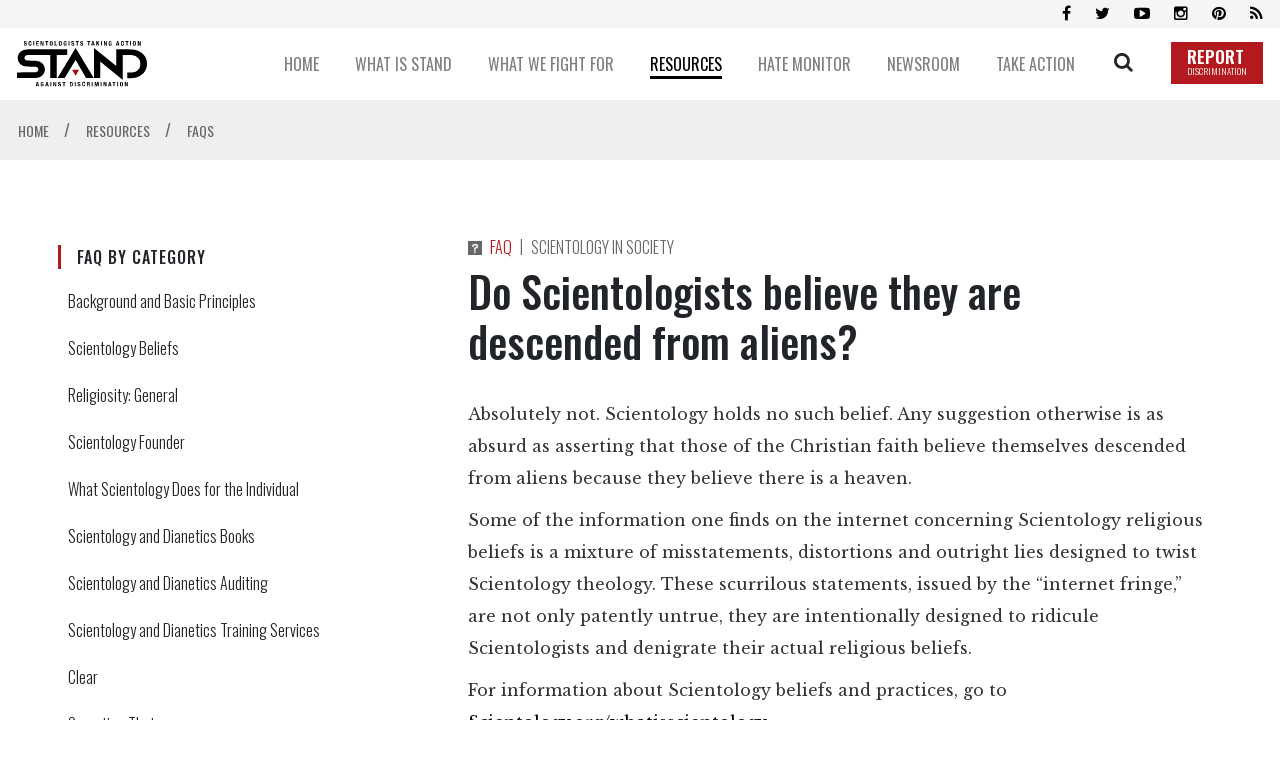

--- FILE ---
content_type: text/html; charset=utf-8
request_url: https://www.standleague.org/resources/faqs/do-scientologists-believe-they-are-descended-from-aliens.html
body_size: 13039
content:
<!DOCTYPE html>
<html lang="en" itemscope itemtype="http://schema.org/WebPage">
<head>
	<meta charset="utf-8">
	<meta http-equiv="X-UA-Compatible" content="IE=edge">
    <meta name="viewport" content="width=device-width, initial-scale=1, shrink-to-fit=no">
    <title>Do Scientologists believe they are descended from aliens?</title>

    <title>Do Scientologists believe they are descended from aliens?</title>
<meta name="description" content="" />



<meta property="og:url" content="https://www.standleague.org/resources/faqs/do-scientologists-believe-they-are-descended-from-aliens.html" />
<meta property="og:site_name" content="Scientologists Taking Action Against Discrimination (STAND)" />
<meta property="og:title" content="Do Scientologists believe they are descended from aliens?" />
<meta property="og:description" content="" />
<meta property="og:image" content="https://files.standleague.org/imagecache/cropfit@w=1000/data/stand/images/home/stand-overall-open-graphic_en.jpg?k=sqZVQP3lej" />
<meta property="og:type" content="website" />

<meta name="twitter:card" content="summary_large_image">
<meta name="twitter:title" content="Do Scientologists believe they are descended from aliens?">
<meta name="twitter:description" content="" >
<meta name="twitter:image" content="https://files.standleague.org/imagecache/cropfit@w=1000/data/stand/images/home/stand-overall-open-graphic_en.jpg?k=sqZVQP3lej">









    <link rel="apple-touch-icon" sizes="180x180" href="/apple-touch-icon.png">
    <link rel="icon" type="image/png" sizes="32x32" href="/favicon-32x32.png">
    <link rel="icon" type="image/png" sizes="16x16" href="/favicon-16x16.png">
    <link rel="manifest" href="/site.webmanifest">
    <link rel="mask-icon" href="/safari-pinned-tab.svg" color="#5bbad5">
    <meta name="msapplication-TileColor" content="#da532c">
    <meta name="theme-color" content="#ffffff">
    

    <link href="//fonts.googleapis.com/css?family=Oswald:300,400,500,600,700" rel="stylesheet">
<link href="//fonts.googleapis.com/css?family=Open+Sans:300italic,400italic,600italic,700italic,700,300,600,400|Open+Sans+Condensed:300italic,700,300|Libre+Baskerville:400,700,400italic|Kameron:400,700|Roboto:100,100i,300,300i,400,400i,500,500i,700,700i&display=swap" rel="stylesheet">
    <link rel="stylesheet" href="/scss/_combined.css?_=0711">

    <script>
        var cacheId = '0711';
        var _gcui_selectElem = '<option value="">Select…</option>';
        var _gcui_otherText = 'Other';
    </script>

</head>
<body class=" path-resources path-resources-faqs path-resources-faqs-do-scientologists-believe-they-are-descended-from-aliens_html path-resources-faqs-do-scientologists-believe-they-are-descended-from-aliens type-faq has-mobile-submenu" lang="en">
    
    <script>
        var globalLang = "en";
        
        var gd2Domain = 'https://gd2.ondemandhosting.info';
        
    </script>

    

<div class="app-shell">
    
<div class="banner-wrapper">
    <div class="banner-social">
        <div class="container container__banner">
            <div class="banner-social--icons" itemscope="" itemtype="http://schema.org/Organization">
                <!-- <a id="subscribe-click" itemprop="sameAs" class="social-bar-icon fa fa-envelope" aria-hidden="true" href="#"></a> -->
                <a itemprop="sameAs" class="social-bar-icon fa fa-facebook" aria-hidden="true" target="_blank" href="https://www.facebook.com/standleague"></a>
                <a itemprop="sameAs" class="social-bar-icon fa fa-twitter" aria-hidden="true" target="_blank" href="https://twitter.com/standleague"></a>
                <a itemprop="sameAs" class="social-bar-icon fa fa-youtube-play" aria-hidden="true" target="_blank" href="https://www.youtube.com/channel/UC3Q2AgOcmUTHBcIrwT-HI3g"></a>
                <a itemprop="sameAs" class="social-bar-icon fa fa-instagram" aria-hidden="true" target="_blank" href="http://www.instagram.com/standleague"></a>
                <a itemprop="sameAs" class="social-bar-icon fa fa-pinterest" aria-hidden="true" target="_blank" href="https://www.pinterest.com/standleague/"></a>
                <a itemprop="sameAs" class="social-bar-icon fa fa-rss" aria-hidden="true" target="_blank" href="/rss.xml"></a>
            </div>
        </div>
    </div>
    <div class="container container__banner">
        <div class="banner-container">
            <a href="/" class="banner-logo">
                <img src="/images/stand-logo-black.svg" alt="">
                
            </a>
            <div class="banner-row">
                
                
                    
                    <div class="banner-row--menu-wrapper">
                        <a class="banner-row--item" href="/">
                            <span class="banner-row--item-text ">
                                HOME
                            </span>
                        </a>
                        
                    </div>
                
                
                
                    
                    <div class="banner-row--menu-wrapper">
                        <a class="banner-row--item" href="/about/">
                            <span class="banner-row--item-text ">
                                WHAT IS STAND
                            </span>
                        </a>
                        
                            <div class="banner-submenu">
                                <div class="banner-submenu--column">
                                
                                
                                
                                    
                                    
                                        <div class="banner-submenu--item">
                                            <a href="/about/our-mission.html">
                                                Our Mission
                                            </a>
                                        </div>
                                        
                                    
                                    
                                
                                
                                    
                                    
                                        <div class="banner-submenu--item">
                                            <a href="/about/our-values.html">
                                                Our Values
                                            </a>
                                        </div>
                                        
                                    
                                    
                                
                                
                                    
                                    
                                        <div class="banner-submenu--item">
                                            <a href="/about/help-in-our-community.html">
                                                Our Help
                                            </a>
                                        </div>
                                        
                                    
                                    
                                
                                
                                    
                                    
                                        <div class="banner-submenu--item">
                                            <a href="/about/contact.html">
                                                Contact
                                            </a>
                                        </div>
                                        
                                    
                                    
                                
                                </div>
                            </div>
                        
                    </div>
                
                
                
                    
                    <div class="banner-row--menu-wrapper">
                        <a class="banner-row--item" href="/what-we-fight-for/">
                            <span class="banner-row--item-text ">
                                WHAT WE FIGHT FOR
                            </span>
                        </a>
                        
                            <div class="banner-submenu">
                                <div class="banner-submenu--column">
                                
                                
                                
                                    
                                    
                                        <div class="banner-submenu--item">
                                            <a href="/what-we-fight-for/religious-freedom.html">
                                                Religious Freedom
                                            </a>
                                        </div>
                                        
                                    
                                    
                                
                                
                                    
                                    
                                        <div class="banner-submenu--item">
                                            <a href="/what-we-fight-for/religious-literacy.html">
                                                Religious Literacy
                                            </a>
                                        </div>
                                        
                                    
                                    
                                
                                
                                    
                                    
                                        <div class="banner-submenu--item">
                                            <a href="/what-we-fight-for/equality-and-human-rights.html">
                                                Equality & Human Rights
                                            </a>
                                        </div>
                                        
                                    
                                    
                                
                                
                                    
                                    
                                        <div class="banner-submenu--item">
                                            <a href="/what-we-fight-for/inclusion-and-respect.html">
                                                Inclusion &amp; Respect
                                            </a>
                                        </div>
                                        
                                    
                                    
                                
                                
                                    
                                    
                                        <div class="banner-submenu--item">
                                            <a href="/what-we-fight-for/free-speech.html">
                                                Free Speech
                                            </a>
                                        </div>
                                        
                                    
                                    
                                
                                
                                    
                                    
                                    </div>
                                    <div class="banner-submenu--column">
                                    
                                        <div class="banner-submenu--item">
                                            <a href="/what-we-fight-for/responsible-journalism.html">
                                                Responsible Journalism
                                            </a>
                                        </div>
                                        
                                    
                                    
                                
                                
                                    
                                    
                                        <div class="banner-submenu--item">
                                            <a href="/what-we-fight-for/corporate-accountability.html">
                                                Corporate Accountability
                                            </a>
                                        </div>
                                        
                                    
                                    
                                
                                </div>
                            </div>
                        
                    </div>
                
                
                
                    
                    <div class="banner-row--menu-wrapper">
                        <a class="banner-row--item" href="/resources/">
                            <span class="banner-row--item-text banner-row--item-text__active">
                                RESOURCES
                            </span>
                        </a>
                        
                            <div class="banner-submenu">
                                <div class="banner-submenu--column">
                                
                                
                                
                                    
                                    
                                        <div class="banner-submenu--item">
                                            <a href="/resources/expert-studies/">
                                                Expert Studies
                                            </a>
                                        </div>
                                        
                                    
                                    
                                
                                
                                    
                                    
                                        <div class="banner-submenu--item">
                                            <a href="/resources/decisions/">
                                                Landmark Decisions
                                            </a>
                                        </div>
                                        
                                            
                                            <div class="banner-submenu--item banner-submenu--item-sub">
                                                <a href="/resources/decisions/1983-australian-high-court-decision-re-church-scientology.html">
                                                    
                                                </a>
                                            </div>
                                             
                                        
                                            
                                            <div class="banner-submenu--item banner-submenu--item-sub">
                                                <a href="/resources/decisions/belgium-trial-court-dismisses-all-charges-against-church-of-scientology.html">
                                                    
                                                </a>
                                            </div>
                                             
                                        
                                            
                                            <div class="banner-submenu--item banner-submenu--item-sub">
                                                <a href="/resources/decisions/church-of-scientology-irs-tax-exemption.html">
                                                    
                                                </a>
                                            </div>
                                             
                                        
                                            
                                            <div class="banner-submenu--item banner-submenu--item-sub">
                                                <a href="/resources/decisions/church-scientology-and-german-religious-recognitions.html">
                                                    
                                                </a>
                                            </div>
                                             
                                        
                                            
                                            <div class="banner-submenu--item banner-submenu--item-sub">
                                                <a href="/resources/decisions/church-scientology-and-italian-supreme-court-ruling-recognizing-scientology-religion.html">
                                                    
                                                </a>
                                            </div>
                                             
                                        
                                            
                                            <div class="banner-submenu--item banner-submenu--item-sub">
                                                <a href="/resources/decisions/church-scientology-moscow-wins-landmark-decision-religious-freedom-european-court-human.html">
                                                    
                                                </a>
                                            </div>
                                             
                                        
                                            
                                            <div class="banner-submenu--item banner-submenu--item-sub">
                                                <a href="/resources/decisions/church-scientology-recognized-spain.html">
                                                    
                                                </a>
                                            </div>
                                             
                                        
                                            
                                            <div class="banner-submenu--item banner-submenu--item-sub">
                                                <a href="/resources/decisions/uk-religious-recognition.html">
                                                    
                                                </a>
                                            </div>
                                             
                                        
                                    
                                    
                                
                                
                                    
                                    
                                        <div class="banner-submenu--item">
                                            <a href="/resources/whitepapers/">
                                                White Papers
                                            </a>
                                        </div>
                                        
                                            
                                            <div class="banner-submenu--item banner-submenu--item-sub">
                                                <a href="/resources/whitepapers/disconnection-in-the-scientology-religion-what-is-it.html">
                                                    
                                                </a>
                                            </div>
                                             
                                        
                                            
                                            <div class="banner-submenu--item banner-submenu--item-sub">
                                                <a href="/resources/whitepapers/debunking-the-myth-of-religious-brainwashing.html">
                                                    
                                                </a>
                                            </div>
                                             
                                        
                                            
                                            <div class="banner-submenu--item banner-submenu--item-sub">
                                                <a href="/resources/whitepapers/religious-discrimination-against-church-scientology-and-its-parishioners-germany.html">
                                                    
                                                </a>
                                            </div>
                                             
                                        
                                            
                                            <div class="banner-submenu--item banner-submenu--item-sub">
                                                <a href="/resources/whitepapers/scientologists-donations-and-church-of-scientology-financial-practices.html">
                                                    
                                                </a>
                                            </div>
                                             
                                        
                                            
                                            <div class="banner-submenu--item banner-submenu--item-sub">
                                                <a href="/resources/whitepapers/scientology-beliefs-about-creation-of-the-universe.html">
                                                    
                                                </a>
                                            </div>
                                             
                                        
                                            
                                            <div class="banner-submenu--item banner-submenu--item-sub">
                                                <a href="/resources/whitepapers/scientology-confidential-scripture.html">
                                                    
                                                </a>
                                            </div>
                                             
                                        
                                            
                                            <div class="banner-submenu--item banner-submenu--item-sub">
                                                <a href="/resources/whitepapers/the-church-of-scientology-rehabilitation-project-force-rpf-truth-and-misconceptions.html">
                                                    
                                                </a>
                                            </div>
                                             
                                        
                                            
                                            <div class="banner-submenu--item banner-submenu--item-sub">
                                                <a href="/resources/whitepapers/the-sea-organization-religious-order-of-the-scientology-religion.html">
                                                    
                                                </a>
                                            </div>
                                             
                                        
                                            
                                            <div class="banner-submenu--item banner-submenu--item-sub">
                                                <a href="/resources/whitepapers/the-snow-white-program-and-the-church-of-scientology-the-true-story.html">
                                                    
                                                </a>
                                            </div>
                                             
                                        
                                            
                                            <div class="banner-submenu--item banner-submenu--item-sub">
                                                <a href="/resources/whitepapers/the-truth-about-l-ron-hubbard-and-the-make-a-million-dollars-myth.html">
                                                    
                                                </a>
                                            </div>
                                             
                                        
                                            
                                            <div class="banner-submenu--item banner-submenu--item-sub">
                                                <a href="/resources/whitepapers/the-truth-about-scientology-and-fair-game.html">
                                                    
                                                </a>
                                            </div>
                                             
                                        
                                            
                                            <div class="banner-submenu--item banner-submenu--item-sub">
                                                <a href="/resources/whitepapers/the-unreliability-of-stories-and-rumors-by-apostates.html">
                                                    
                                                </a>
                                            </div>
                                             
                                        
                                            
                                            <div class="banner-submenu--item banner-submenu--item-sub">
                                                <a href="/resources/whitepapers/price-of-bigotry-white-paper.html">
                                                    
                                                </a>
                                            </div>
                                             
                                        
                                    
                                    
                                
                                
                                    
                                    
                                        <div class="banner-submenu--item">
                                            <a href="/resources/faqs/">
                                                FAQs
                                            </a>
                                        </div>
                                        
                                    
                                    
                                
                                
                                    
                                    
                                        <div class="banner-submenu--item">
                                            <a href="/resources/david-miscavige/">
                                                David Miscavige
                                            </a>
                                        </div>
                                        
                                    
                                    
                                
                                
                                    
                                    
                                    </div>
                                    <div class="banner-submenu--column">
                                    
                                        <div class="banner-submenu--item">
                                            <a href="/resources/religious-freedom/">
                                                Religious Freedom Resource Center
                                            </a>
                                        </div>
                                        
                                            
                                            <div class="banner-submenu--item banner-submenu--item-sub">
                                                <a href="/resources/religious-freedom/case-library/">
                                                    Case Library
                                                </a>
                                            </div>
                                             
                                        
                                            
                                            <div class="banner-submenu--item banner-submenu--item-sub">
                                                <a href="/resources/religious-freedom/glossary-of-terms/">
                                                    Glossary of Terms
                                                </a>
                                            </div>
                                             
                                        
                                    
                                    
                                
                                
                                    
                                    
                                    </div>
                                    <div class="banner-submenu--column">
                                    
                                        <div class="banner-submenu--item">
                                            <a href="/resources/freedom-of-religion-and-human-rights/">
                                                Freedom of Religion &amp; Human Rights
                                            </a>
                                        </div>
                                        
                                            
                                            <div class="banner-submenu--item banner-submenu--item-sub">
                                                <a href="/resources/freedom-of-religion-and-human-rights/international-covenant-on-civil-and-political-rights.html">
                                                    
                                                </a>
                                            </div>
                                             
                                        
                                            
                                            <div class="banner-submenu--item banner-submenu--item-sub">
                                                <a href="/resources/freedom-of-religion-and-human-rights/non-discrimination-in-journalistic-codes-of-practice.html">
                                                    
                                                </a>
                                            </div>
                                             
                                        
                                            
                                            <div class="banner-submenu--item banner-submenu--item-sub">
                                                <a href="/resources/freedom-of-religion-and-human-rights/society-of-professional-journalist-code-of-ethics.html">
                                                    
                                                </a>
                                            </div>
                                             
                                        
                                            
                                            <div class="banner-submenu--item banner-submenu--item-sub">
                                                <a href="/resources/freedom-of-religion-and-human-rights/international-federation-of-journalists-declaration-of-principles.html">
                                                    
                                                </a>
                                            </div>
                                             
                                        
                                            
                                            <div class="banner-submenu--item banner-submenu--item-sub">
                                                <a href="/resources/freedom-of-religion-and-human-rights/charter-on-journalistic-ethics-in-relation-to-respect-for-religion-or-belief.html">
                                                    
                                                </a>
                                            </div>
                                             
                                        
                                            
                                            <div class="banner-submenu--item banner-submenu--item-sub">
                                                <a href="/resources/freedom-of-religion-and-human-rights/church-scientology-champion-human-rights-1954.html">
                                                    
                                                </a>
                                            </div>
                                             
                                        
                                            
                                            <div class="banner-submenu--item banner-submenu--item-sub">
                                                <a href="/resources/freedom-of-religion-and-human-rights/scientology-human-rights-efforts.html">
                                                    
                                                </a>
                                            </div>
                                             
                                        
                                    
                                    
                                
                                
                                    
                                    
                                        <div class="banner-submenu--item">
                                            <a href="/resources/topic-index/">
                                                Topic Index
                                            </a>
                                        </div>
                                        
                                            
                                        
                                    
                                    
                                
                                
                                    
                                    
                                        <div class="banner-submenu--item">
                                            <a href="/resources/books/religious-confession-and-evidential-privilege-in-the-21st-century/">
                                                Priest-Penitent Privilege
                                            </a>
                                        </div>
                                        
                                    
                                    
                                
                                
                                    
                                    
                                        <div class="banner-submenu--item">
                                            <a href="/resources/books/presumed-guilty-why-we-shouldnt-ask-muslims-to-condemn-terrorism/">
                                                Islamophobia
                                            </a>
                                        </div>
                                        
                                    
                                    
                                
                                </div>
                            </div>
                        
                    </div>
                
                
                
                    
                    <div class="banner-row--menu-wrapper">
                        <a class="banner-row--item" href="/hate-monitor/">
                            <span class="banner-row--item-text ">
                                HATE MONITOR
                            </span>
                        </a>
                        
                            <div class="banner-submenu">
                                <div class="banner-submenu--column">
                                
                                
                                
                                    
                                    
                                        <div class="banner-submenu--item">
                                            <a href="/hate-monitor/exposed/biased-media/">
                                                Biased Media Propagandists
                                            </a>
                                        </div>
                                        
                                            
                                        
                                            
                                        
                                            
                                        
                                            
                                        
                                            
                                        
                                            
                                        
                                    
                                    
                                
                                
                                    
                                    
                                        <div class="banner-submenu--item">
                                            <a href="/hate-monitor/exposed/hate-mongers-and-hate-bloggers/">
                                                Hatemongers
                                            </a>
                                        </div>
                                        
                                            
                                        
                                            
                                        
                                            
                                        
                                            
                                        
                                            
                                        
                                            
                                        
                                            
                                        
                                            
                                        
                                            
                                        
                                            
                                        
                                            
                                        
                                            
                                        
                                            
                                        
                                            
                                        
                                            
                                        
                                            
                                        
                                            
                                        
                                            
                                        
                                            
                                        
                                            
                                        
                                            
                                        
                                            
                                        
                                    
                                    
                                
                                
                                    
                                    
                                    </div>
                                    <div class="banner-submenu--column">
                                    
                                        <div class="banner-submenu--item">
                                            <a href="/hate-monitor/exposed/false-experts/">
                                                False Experts
                                            </a>
                                        </div>
                                        
                                            
                                        
                                            
                                        
                                            
                                        
                                            
                                        
                                            
                                        
                                    
                                    
                                
                                
                                    
                                    
                                        <div class="banner-submenu--item">
                                            <a href="/hate-monitor/blog/">
                                                Hate Monitor Blog
                                            </a>
                                        </div>
                                        
                                    
                                    
                                
                                </div>
                            </div>
                        
                    </div>
                
                
                
                    
                    <div class="banner-row--menu-wrapper">
                        <a class="banner-row--item" href="/newsroom/">
                            <span class="banner-row--item-text ">
                                NEWSROOM
                            </span>
                        </a>
                        
                            <div class="banner-submenu">
                                <div class="banner-submenu--column">
                                
                                
                                
                                    
                                    
                                        <div class="banner-submenu--item">
                                            <a href="/newsroom/news/">
                                                News
                                            </a>
                                        </div>
                                        
                                    
                                    
                                
                                
                                    
                                    
                                        <div class="banner-submenu--item">
                                            <a href="/newsroom/media-watch/">
                                                Media Watch
                                            </a>
                                        </div>
                                        
                                    
                                    
                                
                                
                                    
                                    
                                        <div class="banner-submenu--item">
                                            <a href="/newsroom/videos/">
                                                Videos
                                            </a>
                                        </div>
                                        
                                            
                                        
                                    
                                    
                                
                                
                                    
                                    
                                    </div>
                                    <div class="banner-submenu--column">
                                    
                                        <div class="banner-submenu--item">
                                            <a href="/newsroom/blog/">
                                                Blog
                                            </a>
                                        </div>
                                        
                                            
                                            <div class="banner-submenu--item banner-submenu--item-sub">
                                                <a href="/newsroom/blog/?category=Religious%20Freedom">
                                                    Religious Freedom
                                                </a>
                                            </div>
                                             
                                        
                                            
                                            <div class="banner-submenu--item banner-submenu--item-sub">
                                                <a href="/newsroom/blog/?category=Media%20%26%20Ethics">
                                                    Media & Ethics
                                                </a>
                                            </div>
                                             
                                        
                                            
                                            <div class="banner-submenu--item banner-submenu--item-sub">
                                                <a href="/newsroom/blog/?category=Combating%20Bigotry%20%26%20Hate">
                                                    Combating Bigotry & Hate
                                                </a>
                                            </div>
                                             
                                        
                                            
                                            <div class="banner-submenu--item banner-submenu--item-sub">
                                                <a href="/newsroom/blog/?category=Tolerance">
                                                    Tolerance
                                                </a>
                                            </div>
                                             
                                        
                                            
                                            <div class="banner-submenu--item banner-submenu--item-sub">
                                                <a href="/newsroom/blog/?category=Religious%20Literacy">
                                                    Religious Literacy
                                                </a>
                                            </div>
                                             
                                        
                                            
                                            <div class="banner-submenu--item banner-submenu--item-sub">
                                                <a href="/newsroom/blog/?category=Scientology%20Religion">
                                                    Scientology Religion
                                                </a>
                                            </div>
                                             
                                        
                                            
                                            <div class="banner-submenu--item banner-submenu--item-sub">
                                                <a href="/newsroom/blog/?category=Anti-Religious%20Propaganda">
                                                    Anti-Religious Propaganda
                                                </a>
                                            </div>
                                             
                                        
                                    
                                    
                                
                                </div>
                            </div>
                        
                    </div>
                
                
                
                    
                    <div class="banner-row--menu-wrapper">
                        <a class="banner-row--item" href="/take-action/">
                            <span class="banner-row--item-text ">
                                TAKE ACTION
                            </span>
                        </a>
                        
                            <div class="banner-submenu">
                                <div class="banner-submenu--column">
                                
                                
                                
                                    
                                    
                                        <div class="banner-submenu--item">
                                            <a href="/take-action/combat-hate-and-discrimination.html">
                                                Combat Hate & Discrimination
                                            </a>
                                        </div>
                                        
                                    
                                    
                                
                                
                                    
                                    
                                        <div class="banner-submenu--item">
                                            <a href="/take-action/champion-freedom-of-religion.html">
                                                Champion Freedom of Religion
                                            </a>
                                        </div>
                                        
                                    
                                    
                                
                                
                                    
                                    
                                    </div>
                                    <div class="banner-submenu--column">
                                    
                                        <div class="banner-submenu--item">
                                            <a href="/take-action/demand-accountability.html">
                                                Demand Accountability
                                            </a>
                                        </div>
                                        
                                            
                                            <div class="banner-submenu--item banner-submenu--item-sub">
                                                <a href="/take-action/report-hate.html">
                                                    Report Hate & Discrimination
                                                </a>
                                            </div>
                                             
                                        
                                            
                                            <div class="banner-submenu--item banner-submenu--item-sub">
                                                <a href="/take-action/flag-cyberhate.html">
                                                    Flag Cyberhate
                                                </a>
                                            </div>
                                             
                                        
                                            
                                            <div class="banner-submenu--item banner-submenu--item-sub">
                                                <a href="/take-action/sign-petition.html">
                                                    Sign the Petition
                                                </a>
                                            </div>
                                             
                                        
                                            
                                            <div class="banner-submenu--item banner-submenu--item-sub">
                                                <a href="/take-action/demand-advertisers-stop-funding-hate.html">
                                                    Demand Advertisers Stop Funding Hate
                                                </a>
                                            </div>
                                             
                                        
                                            
                                            <div class="banner-submenu--item banner-submenu--item-sub">
                                                <a href="/take-action/fight-for-honest-journalism.html">
                                                    Fight for Honest Journalism
                                                </a>
                                            </div>
                                             
                                        
                                            
                                            <div class="banner-submenu--item banner-submenu--item-sub">
                                                <a href="/take-action/become-a-member.html">
                                                    Become a Member
                                                </a>
                                            </div>
                                             
                                        
                                    
                                    
                                
                                </div>
                            </div>
                        
                    </div>
                
                
                <div class="banner-search-button">
                    <a href="/search/" class="banner-search-icon no-decoration">
                        <span class="icon-search"></span>
                    </a>
                    <div class="banner-search--wrapper">
                        <div class="banner-search">
                            <form class="banner-search--form" action="/search/">
                                <input class="banner-search--input" placeholder="SEARCH" type="text" name="query" required>
                                <button class="banner-search--button" type="submit">
                                    <span class="icon-search"></span>
                                </button>
                            </form>
                        </div>
                    </div>
                </div>
                <a href="/take-action/report-hate.html" class="d-flex align-items-end">
                    <div class="banner-report-btn">
                        REPORT <span>DISCRIMINATION</span>
                    </div>
                </a>
                <button class="hiraku-open-btn d-lg-none mobile-nav-btn" id="offcanvas-btn-right" data-toggle-offcanvas="#js-hiraku-offcanvas-1">
    <span class="hiraku-open-btn-line"></span>
</button>


<div class="offcanvas-right js-hiraku-offcanvas-active d-lg-none">
    <ul class="mobile-menu">
        
            
            <li>
                <a href="/" class="mobile-menu__item">
                    <div class="mobile-menu__item-text">
                        HOME
                    </div>
                </a>
                
            </li>
            
        
            
            <li>
                <a href="/about/" class="mobile-menu__item">
                    <div class="mobile-menu__item-text">
                        WHAT IS STAND
                    </div>
                </a>
                
                    <a href="/about/our-mission.html" class="mobile-menu__item__sub">
                        Our Mission
                    </a>
                
                    <a href="/about/our-values.html" class="mobile-menu__item__sub">
                        Our Values
                    </a>
                
                    <a href="/about/help-in-our-community.html" class="mobile-menu__item__sub">
                        Our Help
                    </a>
                
                    <a href="/about/contact.html" class="mobile-menu__item__sub">
                        Contact
                    </a>
                
            </li>
            
        
            
            <li>
                <a href="/what-we-fight-for/" class="mobile-menu__item">
                    <div class="mobile-menu__item-text">
                        WHAT WE FIGHT FOR
                    </div>
                </a>
                
                    <a href="/what-we-fight-for/religious-freedom.html" class="mobile-menu__item__sub">
                        Religious Freedom
                    </a>
                
                    <a href="/what-we-fight-for/religious-literacy.html" class="mobile-menu__item__sub">
                        Religious Literacy
                    </a>
                
                    <a href="/what-we-fight-for/equality-and-human-rights.html" class="mobile-menu__item__sub">
                        Equality & Human Rights
                    </a>
                
                    <a href="/what-we-fight-for/inclusion-and-respect.html" class="mobile-menu__item__sub">
                        Inclusion &amp; Respect
                    </a>
                
                    <a href="/what-we-fight-for/free-speech.html" class="mobile-menu__item__sub">
                        Free Speech
                    </a>
                
                    <a href="/what-we-fight-for/responsible-journalism.html" class="mobile-menu__item__sub">
                        Responsible Journalism
                    </a>
                
                    <a href="/what-we-fight-for/corporate-accountability.html" class="mobile-menu__item__sub">
                        Corporate Accountability
                    </a>
                
            </li>
            
        
            
            <li>
                <a href="/resources/" class="mobile-menu__item">
                    <div class="mobile-menu__item-text">
                        RESOURCES
                    </div>
                </a>
                
                    <a href="/resources/expert-studies/" class="mobile-menu__item__sub">
                        Expert Studies
                    </a>
                
                    <a href="/resources/decisions/" class="mobile-menu__item__sub">
                        Landmark Decisions
                    </a>
                
                    <a href="/resources/whitepapers/" class="mobile-menu__item__sub">
                        White Papers
                    </a>
                
                    <a href="/resources/faqs/" class="mobile-menu__item__sub">
                        FAQs
                    </a>
                
                    <a href="/resources/david-miscavige/" class="mobile-menu__item__sub">
                        David Miscavige
                    </a>
                
                    <a href="/resources/religious-freedom/" class="mobile-menu__item__sub">
                        Religious Freedom Resource Center
                    </a>
                
                    <a href="/resources/freedom-of-religion-and-human-rights/" class="mobile-menu__item__sub">
                        Freedom of Religion &amp; Human Rights
                    </a>
                
                    <a href="/resources/topic-index/" class="mobile-menu__item__sub">
                        Topic Index
                    </a>
                
                    <a href="/resources/books/religious-confession-and-evidential-privilege-in-the-21st-century/" class="mobile-menu__item__sub">
                        Priest-Penitent Privilege
                    </a>
                
                    <a href="/resources/books/presumed-guilty-why-we-shouldnt-ask-muslims-to-condemn-terrorism/" class="mobile-menu__item__sub">
                        Islamophobia
                    </a>
                
            </li>
            
        
            
            <li>
                <a href="/hate-monitor/" class="mobile-menu__item">
                    <div class="mobile-menu__item-text">
                        HATE MONITOR
                    </div>
                </a>
                
                    <a href="/hate-monitor/exposed/biased-media/" class="mobile-menu__item__sub">
                        Biased Media Propagandists
                    </a>
                
                    <a href="/hate-monitor/exposed/hate-mongers-and-hate-bloggers/" class="mobile-menu__item__sub">
                        Hatemongers
                    </a>
                
                    <a href="/hate-monitor/exposed/false-experts/" class="mobile-menu__item__sub">
                        False Experts
                    </a>
                
                    <a href="/hate-monitor/blog/" class="mobile-menu__item__sub">
                        Hate Monitor Blog
                    </a>
                
            </li>
            
        
            
            <li>
                <a href="/newsroom/" class="mobile-menu__item">
                    <div class="mobile-menu__item-text">
                        NEWSROOM
                    </div>
                </a>
                
                    <a href="/newsroom/news/" class="mobile-menu__item__sub">
                        News
                    </a>
                
                    <a href="/newsroom/media-watch/" class="mobile-menu__item__sub">
                        Media Watch
                    </a>
                
                    <a href="/newsroom/videos/" class="mobile-menu__item__sub">
                        Videos
                    </a>
                
                    <a href="/newsroom/blog/" class="mobile-menu__item__sub">
                        Blog
                    </a>
                
            </li>
            
        
            
            <li>
                <a href="/take-action/" class="mobile-menu__item">
                    <div class="mobile-menu__item-text">
                        TAKE ACTION
                    </div>
                </a>
                
                    <a href="/take-action/combat-hate-and-discrimination.html" class="mobile-menu__item__sub">
                        Combat Hate & Discrimination
                    </a>
                
                    <a href="/take-action/champion-freedom-of-religion.html" class="mobile-menu__item__sub">
                        Champion Freedom of Religion
                    </a>
                
                    <a href="/take-action/demand-accountability.html" class="mobile-menu__item__sub">
                        Demand Accountability
                    </a>
                
            </li>
            
        


    </ul>
</div>
            </div>
        </div>
    </div>
</div>

<div class="site-dim"></div>


<div class="overlay-main">
	<div class="loading-spinner"></div>
</div>


    









	
	
		
			
		
		
		

	
		
		
		
			
				
			
				
			
				
			
				
			
		

	
		
		
		
			
				
			
				
			
				
			
				
			
				
			
				
			
				
			
		

	
		
			
		
		
		
			
				
			
				
			
				
			
				
					

					
					

				
			
				
			
				
			
				
			
				
			
				
			
				
			
		

	
		
		
		
			
				
			
				
			
				
			
				
			
		

	
		
		
		
			
				
			
				
			
				
			
				
			
		

	
		
		
		
			
				
			
				
			
				
			
		

	




	
	
	
		
	

	
	
	
	

	
	

	
		

		
			
			

			
			
			
			
				
			

		
		

		
			
				
				
				
				
					
					
				
				

				

				

				
					
				

				
				
			
		
			
				
				
				
				
					
					
				
				

				

				
					 
					 	
						
						
							
							
						
					
				

				
					
				

				
				
			
		
			
				
				
				
				
					
					
				
				

				

				
					 
					 	
						
						
							
							
						
					
				

				
					
				

				
				
			
		
			
		
			
		
	



	
		
		
		
			
		
	

	
		
		
			
		
			

				
					
				
				
				
				
				
					
				
				
			
		
			

				
					
				
				
				
				
				
					
				
				
			
		
			

				
					
				
				
				
				
				
				
			
		
	

	
			<div class="breadcrumb-nav">
				<div class="container container__banner">
					<div class="breadcrumb-nav--title" itemscope itemtype="https://schema.org/BreadcrumbList">
							

								
									

									
									
									
									<span itemprop="itemListElement" itemscope itemtype="https://schema.org/ListItem">
										<a class="breadcrumb-nav--link " href="/" itemprop="item">
											
											<span itemprop="name">
												HOME 
											</span>
											<meta itemprop="position" content="1" />
										</a>
										
										<span class="breadcrumb-nav--arrow">
											/
										</span>
										
									</span>
									
									
									<span itemprop="itemListElement" itemscope itemtype="https://schema.org/ListItem">
										<a class="breadcrumb-nav--link breadcrumb-nav--link__secondary" href="/resources/" itemprop="item">
											
											<span itemprop="name">
												RESOURCES 
											</span>
											<meta itemprop="position" content="2" />
										</a>
										
										<span class="breadcrumb-nav--arrow">
											/
										</span>
										
									</span>
									
									
									<span itemprop="itemListElement" itemscope itemtype="https://schema.org/ListItem">
										<a class="breadcrumb-nav--link breadcrumb-nav--link__secondary" href="/resources/faqs/" itemprop="item">
											
											<span itemprop="name">
												FAQS 
											</span>
											<meta itemprop="position" content="3" />
										</a>
										
									</span>
									
								
					</div>
				</div>
		</div>
	

    <div class="container">
        
    </div>

    <div class="header">
        
    </div>
    
    
    <div class="d-md-none menu-precontainer">
        <div class="sidebar-item">
    <div class="bs-extender-mobile">
        <div class="sticky-menu__mobile">
            <div class="sidebar-menu-title mb-2 mb-sm-4">
                <div class="category-title mb-0">
                    FAQ BY CATEGORY
                </div>
                <span class="sidebar-menu-icon icon-keyboard_arrow_down"></span>
            </div>

            <div class="sidebar-menu--mobile">
                
                
                    
                    
                        
                        
                        
                            
                        
                    
                    <div class="sidebar-menu--item ">
                        <a href="/resources/faqs/background-and-basic-principles.html" class="no-decoration">
                            Background and Basic Principles
                        </a>
                    </div>
                
                    
                    
                        
                        
                        
                            
                        
                    
                    <div class="sidebar-menu--item ">
                        <a href="/resources/faqs/scientology-beliefs.html" class="no-decoration">
                            Scientology Beliefs
                        </a>
                    </div>
                
                    
                    
                        
                        
                        
                            
                        
                    
                    <div class="sidebar-menu--item ">
                        <a href="/resources/faqs/religiosity-general.html" class="no-decoration">
                            Religiosity: General
                        </a>
                    </div>
                
                    
                    
                        
                        
                        
                            
                        
                    
                    <div class="sidebar-menu--item ">
                        <a href="/resources/faqs/scientology-founder.html" class="no-decoration">
                            Scientology Founder
                        </a>
                    </div>
                
                    
                    
                        
                        
                        
                            
                        
                    
                    <div class="sidebar-menu--item ">
                        <a href="/resources/faqs/what-scientology-does-for-the-individual.html" class="no-decoration">
                            What Scientology Does for the Individual
                        </a>
                    </div>
                
                    
                    
                        
                        
                        
                            
                        
                    
                    <div class="sidebar-menu--item ">
                        <a href="/resources/faqs/scientology-and-dianetics-books.html" class="no-decoration">
                            Scientology and Dianetics Books
                        </a>
                    </div>
                
                    
                    
                        
                        
                        
                            
                        
                    
                    <div class="sidebar-menu--item ">
                        <a href="/resources/faqs/scientology-and-dianetics-auditing.html" class="no-decoration">
                            Scientology and Dianetics Auditing
                        </a>
                    </div>
                
                    
                    
                        
                        
                        
                            
                        
                    
                    <div class="sidebar-menu--item ">
                        <a href="/resources/faqs/scientology-and-dianetics-training-services.html" class="no-decoration">
                            Scientology and Dianetics Training Services
                        </a>
                    </div>
                
                    
                    
                        
                        
                        
                            
                        
                    
                    <div class="sidebar-menu--item ">
                        <a href="/resources/faqs/clear.html" class="no-decoration">
                            Clear
                        </a>
                    </div>
                
                    
                    
                        
                        
                        
                            
                        
                    
                    <div class="sidebar-menu--item ">
                        <a href="/resources/faqs/operating-thetan.html" class="no-decoration">
                            Operating Thetan
                        </a>
                    </div>
                
                    
                    
                        
                        
                        
                            
                        
                    
                    <div class="sidebar-menu--item ">
                        <a href="/resources/faqs/scientology-ministers.html" class="no-decoration">
                            Scientology Ministers
                        </a>
                    </div>
                
                    
                    
                        
                        
                        
                            
                        
                    
                    <div class="sidebar-menu--item ">
                        <a href="/resources/faqs/inside-a-church-of-scientology.html" class="no-decoration">
                            Inside a Church of Scientology
                        </a>
                    </div>
                
                    
                    
                        
                        
                        
                            
                        
                    
                    <div class="sidebar-menu--item ">
                        <a href="/resources/faqs/scientology-attitudes-and-practices.html" class="no-decoration">
                            Scientology Attitudes and Practices
                        </a>
                    </div>
                
                    
                    
                        
                        
                        
                            
                        
                    
                    <div class="sidebar-menu--item ">
                        <a href="/resources/faqs/scientology-and-other-practices.html" class="no-decoration">
                            Scientology and Other Practices
                        </a>
                    </div>
                
                    
                    
                        
                        
                        
                            
                        
                    
                    <div class="sidebar-menu--item ">
                        <a href="/resources/faqs/the-organization-of-scientology.html" class="no-decoration">
                            The Organization of Scientology
                        </a>
                    </div>
                
                    
                    
                        
                        
                        
                            
                        
                    
                    <div class="sidebar-menu--item ">
                        <a href="/resources/faqs/church-management.html" class="no-decoration">
                            Church Management
                        </a>
                    </div>
                
                    
                    
                        
                        
                        
                            
                        
                    
                    <div class="sidebar-menu--item ">
                        <a href="/resources/faqs/religious-technology-center.html" class="no-decoration">
                            Religious Technology Center
                        </a>
                    </div>
                
                    
                    
                        
                        
                        
                            
                        
                    
                    <div class="sidebar-menu--item ">
                        <a href="/resources/faqs/what-is-church-of-spiritual-technology.html" class="no-decoration">
                            What Is Church of Spiritual Technology
                        </a>
                    </div>
                
                    
                    
                        
                        
                        
                            
                        
                    
                    <div class="sidebar-menu--item ">
                        <a href="/resources/faqs/church-funding.html" class="no-decoration">
                            Church Funding
                        </a>
                    </div>
                
                    
                    
                        
                        
                        
                            
                        
                    
                    <div class="sidebar-menu--item sidebar-menu--item__active">
                        <a href="/resources/faqs/scientology-in-society.html" class="no-decoration">
                            Scientology in Society
                        </a>
                    </div>
                
            </div>
            
        </div>
    </div>

    <div class="mobile-spaccer d-sm-none" style="height: 20px;"></div>
</div>
    </div>
    
    
    <div class="container">
        <div class="row justify-content-between">
            <div class="col-md-3 order-2 order-md-0">
                <div class="d-none d-md-block">
                    <div class="sidebar-item">
    <div class="bs-extender-mobile">
        <div class="sticky-menu__mobile">
            <div class="sidebar-menu-title mb-2 mb-sm-4">
                <div class="category-title mb-0">
                    FAQ BY CATEGORY
                </div>
                <span class="sidebar-menu-icon icon-keyboard_arrow_down"></span>
            </div>

            <div class="sidebar-menu--mobile">
                
                
                    
                    
                        
                        
                        
                            
                        
                    
                    <div class="sidebar-menu--item ">
                        <a href="/resources/faqs/background-and-basic-principles.html" class="no-decoration">
                            Background and Basic Principles
                        </a>
                    </div>
                
                    
                    
                        
                        
                        
                            
                        
                    
                    <div class="sidebar-menu--item ">
                        <a href="/resources/faqs/scientology-beliefs.html" class="no-decoration">
                            Scientology Beliefs
                        </a>
                    </div>
                
                    
                    
                        
                        
                        
                            
                        
                    
                    <div class="sidebar-menu--item ">
                        <a href="/resources/faqs/religiosity-general.html" class="no-decoration">
                            Religiosity: General
                        </a>
                    </div>
                
                    
                    
                        
                        
                        
                            
                        
                    
                    <div class="sidebar-menu--item ">
                        <a href="/resources/faqs/scientology-founder.html" class="no-decoration">
                            Scientology Founder
                        </a>
                    </div>
                
                    
                    
                        
                        
                        
                            
                        
                    
                    <div class="sidebar-menu--item ">
                        <a href="/resources/faqs/what-scientology-does-for-the-individual.html" class="no-decoration">
                            What Scientology Does for the Individual
                        </a>
                    </div>
                
                    
                    
                        
                        
                        
                            
                        
                    
                    <div class="sidebar-menu--item ">
                        <a href="/resources/faqs/scientology-and-dianetics-books.html" class="no-decoration">
                            Scientology and Dianetics Books
                        </a>
                    </div>
                
                    
                    
                        
                        
                        
                            
                        
                    
                    <div class="sidebar-menu--item ">
                        <a href="/resources/faqs/scientology-and-dianetics-auditing.html" class="no-decoration">
                            Scientology and Dianetics Auditing
                        </a>
                    </div>
                
                    
                    
                        
                        
                        
                            
                        
                    
                    <div class="sidebar-menu--item ">
                        <a href="/resources/faqs/scientology-and-dianetics-training-services.html" class="no-decoration">
                            Scientology and Dianetics Training Services
                        </a>
                    </div>
                
                    
                    
                        
                        
                        
                            
                        
                    
                    <div class="sidebar-menu--item ">
                        <a href="/resources/faqs/clear.html" class="no-decoration">
                            Clear
                        </a>
                    </div>
                
                    
                    
                        
                        
                        
                            
                        
                    
                    <div class="sidebar-menu--item ">
                        <a href="/resources/faqs/operating-thetan.html" class="no-decoration">
                            Operating Thetan
                        </a>
                    </div>
                
                    
                    
                        
                        
                        
                            
                        
                    
                    <div class="sidebar-menu--item ">
                        <a href="/resources/faqs/scientology-ministers.html" class="no-decoration">
                            Scientology Ministers
                        </a>
                    </div>
                
                    
                    
                        
                        
                        
                            
                        
                    
                    <div class="sidebar-menu--item ">
                        <a href="/resources/faqs/inside-a-church-of-scientology.html" class="no-decoration">
                            Inside a Church of Scientology
                        </a>
                    </div>
                
                    
                    
                        
                        
                        
                            
                        
                    
                    <div class="sidebar-menu--item ">
                        <a href="/resources/faqs/scientology-attitudes-and-practices.html" class="no-decoration">
                            Scientology Attitudes and Practices
                        </a>
                    </div>
                
                    
                    
                        
                        
                        
                            
                        
                    
                    <div class="sidebar-menu--item ">
                        <a href="/resources/faqs/scientology-and-other-practices.html" class="no-decoration">
                            Scientology and Other Practices
                        </a>
                    </div>
                
                    
                    
                        
                        
                        
                            
                        
                    
                    <div class="sidebar-menu--item ">
                        <a href="/resources/faqs/the-organization-of-scientology.html" class="no-decoration">
                            The Organization of Scientology
                        </a>
                    </div>
                
                    
                    
                        
                        
                        
                            
                        
                    
                    <div class="sidebar-menu--item ">
                        <a href="/resources/faqs/church-management.html" class="no-decoration">
                            Church Management
                        </a>
                    </div>
                
                    
                    
                        
                        
                        
                            
                        
                    
                    <div class="sidebar-menu--item ">
                        <a href="/resources/faqs/religious-technology-center.html" class="no-decoration">
                            Religious Technology Center
                        </a>
                    </div>
                
                    
                    
                        
                        
                        
                            
                        
                    
                    <div class="sidebar-menu--item ">
                        <a href="/resources/faqs/what-is-church-of-spiritual-technology.html" class="no-decoration">
                            What Is Church of Spiritual Technology
                        </a>
                    </div>
                
                    
                    
                        
                        
                        
                            
                        
                    
                    <div class="sidebar-menu--item ">
                        <a href="/resources/faqs/church-funding.html" class="no-decoration">
                            Church Funding
                        </a>
                    </div>
                
                    
                    
                        
                        
                        
                            
                        
                    
                    <div class="sidebar-menu--item sidebar-menu--item__active">
                        <a href="/resources/faqs/scientology-in-society.html" class="no-decoration">
                            Scientology in Society
                        </a>
                    </div>
                
            </div>
            
        </div>
    </div>

    <div class="mobile-spaccer d-sm-none" style="height: 20px;"></div>
</div>
                </div>

                
            </div>
            <div class="col-md-8 body-container__padded">
                



<div class="subcategory--wrapper">
    <img class="subcategory--icon" src="/images/faqs.svg" alt="">
    <a class="subcategory--link" href="/resources/faqs/" class="no-decoration">
        <div class="category-color subcategory--name">
            FAQ 
        </div>
    </a>
    <div class="subcategory-divider">
        |
    </div>
    
    <a class="subcategory--link" href="/resources/faqs/scientology-in-society.html">
    
        <div class="subcategory-additonal">
            SCIENTOLOGY IN SOCIETY
        </div>
    
    </a>
    
</div>
                


    <div class="body-container ">
        

<h1>Do Scientologists believe they are descended from aliens?</h1>
<div class="content">
<p>Absolutely not. Scientology holds no such belief. Any suggestion otherwise is as absurd as asserting that those of the Christian faith believe themselves descended from aliens because they believe there is a heaven.</p>
<p>Some of the information one finds on the internet concerning Scientology religious beliefs is a mixture of misstatements, distortions and outright lies designed to twist Scientology theology. These scurrilous statements, issued by the “internet fringe,” are not only patently untrue, they are intentionally designed to ridicule Scientologists and denigrate their actual religious beliefs.</p>
<p>For information about Scientology beliefs and practices, go to <a href="http://www.scientology.org/whatisscientology">Scientology.org/whatisscientology</a></p>
</div>


    </div>


                









<div class="clearfix"></div>

<div class="container">
    
    
        
            
        	
    	


    <div class="prev-next-wrapper ignore-search pb-4 ">
        
            <div class="prev-next-wrapper__prev">
                <a class="link-with-arrow with-underline link-with-arrow__reversed" href="/resources/faqs/why-has-scientology-sometimes-been-considered-controversial.html">
                    PREVIOUS
                </a>
            </div>
        

        
        
        
            <!-- make sure item is still in the menu -->
            
            <div class="prev-next-wrapper__next">
                <a class="link-with-arrow with-underline" href="/resources/faqs/scientology-defense-in-court.html">
                    NEXT
                </a>
            </div>
            
        
    </div>

</div>    

<div class="tags-wrapper">
    <div class="category-title mt-5">
        KEYWORDS
    </div>
    <div class="tags--row">
        
        <a href="/resources/topic-index/search.html?tag=aliens" class="tags--element">
            ALIENS
        </a>
        
        <a href="/resources/topic-index/search.html?tag=beliefs" class="tags--element">
            BELIEFS
        </a>
        
        <a href="/resources/topic-index/search.html?tag=descendants" class="tags--element">
            DESCENDANTS
        </a>
        
        <a href="/resources/topic-index/search.html?tag=heaven" class="tags--element">
            HEAVEN
        </a>
        
    </div>
</div>


            </div>
        </div>
    </div>
    
    
    

    

    <div class="footer-wrapper">
    <div class="container">
        <div class="footer-stand-logo-wrapper">
            <div class="footer-stand-logo">
                <a href="/">
                    <img class="lazyload" data-src="/images/stand-logo-white.svg" alt="">
                </a>
            </div>
        </div>
        <div class="footer-social">
            <!-- <a id="subscribe-click" itemprop="sameAs" class="social-bar-icon fa fa-envelope" aria-hidden="true" href="#"></a> -->
            <a style="margin-left:0;" itemprop="sameAs" class="social-bar-icon fa fa-facebook ml-0" aria-hidden="true" target="_blank" href="https://www.facebook.com/standleague"></a>
            <a itemprop="sameAs" class="social-bar-icon fa fa-twitter" aria-hidden="true" target="_blank" href="https://twitter.com/standleague"></a>
            <a itemprop="sameAs" class="social-bar-icon fa fa-youtube-play" aria-hidden="true" target="_blank" href="https://www.youtube.com/channel/UC3Q2AgOcmUTHBcIrwT-HI3g"></a>
            <a itemprop="sameAs" class="social-bar-icon fa fa-instagram" aria-hidden="true" target="_blank" href="http://www.instagram.com/standleague"></a>
            <a itemprop="sameAs" class="social-bar-icon fa fa-pinterest" aria-hidden="true" target="_blank" href="https://www.pinterest.com/standleague/"></a>
            <a itemprop="sameAs" class="social-bar-icon fa fa-rss" aria-hidden="true" target="_blank" href="/rss.xml"></a>
        </div>
        <div class="footer-divider"></div>

        <div class="footer-blocks-hide">
            <div class="row">
                <div class="col-md-3 col-lg-2 footer-column">
                    
    
    
    <div class="footer-column--inside">
        <input class="footer--column-section-state" type="checkbox" id="as-footer--column-section-state-section-about">
        <div class="footer-mobile-submenu">
            <a href="/about/" class="footer-heading d-none d-md-block">
                WHAT IS STAND
            </a>

            <label class="footer-heading d-md-none" for="as-footer--column-section-state-section-about">
                WHAT IS STAND
            </label>
            <ul class="footer-column--listing">
                
                <li class="footer--link">
                    <a href="/about/our-mission.html">
                        Our Mission
                    </a>
                </li>
                
                <li class="footer--link">
                    <a href="/about/our-values.html">
                        Our Values
                    </a>
                </li>
                
                <li class="footer--link">
                    <a href="/about/help-in-our-community.html">
                        Our Help
                    </a>
                </li>
                
                <li class="footer--link">
                    <a href="/about/contact.html">
                        Contact
                    </a>
                </li>
                
            </ul>
        </div>
    </div>
    

                </div>
                <div class="col-md-3 col-lg-2 footer-column">
                    
    
    
    <div class="footer-column--inside">
        <input class="footer--column-section-state" type="checkbox" id="as-footer--column-section-state-section-what-we-fight-for">
        <div class="footer-mobile-submenu">
            <a href="/what-we-fight-for/" class="footer-heading d-none d-md-block">
                WHAT WE FIGHT FOR
            </a>

            <label class="footer-heading d-md-none" for="as-footer--column-section-state-section-what-we-fight-for">
                WHAT WE FIGHT FOR
            </label>
            <ul class="footer-column--listing">
                
                <li class="footer--link">
                    <a href="/what-we-fight-for/religious-freedom.html">
                        Religious Freedom
                    </a>
                </li>
                
                <li class="footer--link">
                    <a href="/what-we-fight-for/religious-literacy.html">
                        Religious Literacy
                    </a>
                </li>
                
                <li class="footer--link">
                    <a href="/what-we-fight-for/equality-and-human-rights.html">
                        Equality & Human Rights
                    </a>
                </li>
                
                <li class="footer--link">
                    <a href="/what-we-fight-for/inclusion-and-respect.html">
                        Inclusion &amp; Respect
                    </a>
                </li>
                
                <li class="footer--link">
                    <a href="/what-we-fight-for/free-speech.html">
                        Free Speech
                    </a>
                </li>
                
                <li class="footer--link">
                    <a href="/what-we-fight-for/responsible-journalism.html">
                        Responsible Journalism
                    </a>
                </li>
                
                <li class="footer--link">
                    <a href="/what-we-fight-for/corporate-accountability.html">
                        Corporate Accountability
                    </a>
                </li>
                
            </ul>
        </div>
    </div>
    

                </div>
                <div class="col-md-3 col-lg-2 footer-column">
                    
    
    
    <div class="footer-column--inside">
        <input class="footer--column-section-state" type="checkbox" id="as-footer--column-section-state-section-resources">
        <div class="footer-mobile-submenu">
            <a href="/resources/" class="footer-heading d-none d-md-block">
                RESOURCES
            </a>

            <label class="footer-heading d-md-none" for="as-footer--column-section-state-section-resources">
                RESOURCES
            </label>
            <ul class="footer-column--listing">
                
                <li class="footer--link">
                    <a href="/resources/expert-studies/">
                        Expert Studies
                    </a>
                </li>
                
                <li class="footer--link">
                    <a href="/resources/decisions/">
                        Landmark Decisions
                    </a>
                </li>
                
                <li class="footer--link">
                    <a href="/resources/whitepapers/">
                        White Papers
                    </a>
                </li>
                
                <li class="footer--link">
                    <a href="/resources/faqs/">
                        FAQs
                    </a>
                </li>
                
                <li class="footer--link">
                    <a href="/resources/david-miscavige/">
                        David Miscavige
                    </a>
                </li>
                
                <li class="footer--link">
                    <a href="/resources/religious-freedom/">
                        Religious Freedom Resource Center
                    </a>
                </li>
                
                <li class="footer--link">
                    <a href="/resources/freedom-of-religion-and-human-rights/">
                        Freedom of Religion &amp; Human Rights
                    </a>
                </li>
                
                <li class="footer--link">
                    <a href="/resources/topic-index/">
                        Topic Index
                    </a>
                </li>
                
                <li class="footer--link">
                    <a href="/resources/books/religious-confession-and-evidential-privilege-in-the-21st-century/">
                        Priest-Penitent Privilege
                    </a>
                </li>
                
                <li class="footer--link">
                    <a href="/resources/books/presumed-guilty-why-we-shouldnt-ask-muslims-to-condemn-terrorism/">
                        Islamophobia
                    </a>
                </li>
                
            </ul>
        </div>
    </div>
    

                </div>
                <div class="col-md-3 col-lg-2 footer-column">
                    
    
    
    <div class="footer-column--inside">
        <input class="footer--column-section-state" type="checkbox" id="as-footer--column-section-state-section-hate-monitor">
        <div class="footer-mobile-submenu">
            <a href="/hate-monitor/" class="footer-heading d-none d-md-block">
                HATE MONITOR
            </a>

            <label class="footer-heading d-md-none" for="as-footer--column-section-state-section-hate-monitor">
                HATE MONITOR
            </label>
            <ul class="footer-column--listing">
                
                <li class="footer--link">
                    <a href="/hate-monitor/exposed/biased-media/">
                        Biased Media Propagandists
                    </a>
                </li>
                
                <li class="footer--link">
                    <a href="/hate-monitor/exposed/hate-mongers-and-hate-bloggers/">
                        Hatemongers
                    </a>
                </li>
                
                <li class="footer--link">
                    <a href="/hate-monitor/exposed/false-experts/">
                        False Experts
                    </a>
                </li>
                
                <li class="footer--link">
                    <a href="/hate-monitor/blog/">
                        Hate Monitor Blog
                    </a>
                </li>
                
            </ul>
        </div>
    </div>
    

                </div>
                <div class="col-md-3 col-lg-2 footer-column">
                    
    
    
    <div class="footer-column--inside">
        <input class="footer--column-section-state" type="checkbox" id="as-footer--column-section-state-section-newsroom">
        <div class="footer-mobile-submenu">
            <a href="/newsroom/" class="footer-heading d-none d-md-block">
                NEWSROOM
            </a>

            <label class="footer-heading d-md-none" for="as-footer--column-section-state-section-newsroom">
                NEWSROOM
            </label>
            <ul class="footer-column--listing">
                
                <li class="footer--link">
                    <a href="/newsroom/news/">
                        News
                    </a>
                </li>
                
                <li class="footer--link">
                    <a href="/newsroom/media-watch/">
                        Media Watch
                    </a>
                </li>
                
                <li class="footer--link">
                    <a href="/newsroom/videos/">
                        Videos
                    </a>
                </li>
                
                <li class="footer--link">
                    <a href="/newsroom/blog/">
                        Blog
                    </a>
                </li>
                
            </ul>
        </div>
    </div>
    

                </div>
                <div class="col-md-3 col-lg-2 footer-column">
                    
    
    
    <div class="footer-column--inside">
        <input class="footer--column-section-state" type="checkbox" id="as-footer--column-section-state-section-take-action">
        <div class="footer-mobile-submenu">
            <a href="/take-action/" class="footer-heading d-none d-md-block">
                TAKE ACTION
            </a>

            <label class="footer-heading d-md-none" for="as-footer--column-section-state-section-take-action">
                TAKE ACTION
            </label>
            <ul class="footer-column--listing">
                
                <li class="footer--link">
                    <a href="/take-action/combat-hate-and-discrimination.html">
                        Combat Hate & Discrimination
                    </a>
                </li>
                
                <li class="footer--link">
                    <a href="/take-action/champion-freedom-of-religion.html">
                        Champion Freedom of Religion
                    </a>
                </li>
                
                <li class="footer--link">
                    <a href="/take-action/demand-accountability.html">
                        Demand Accountability
                    </a>
                </li>
                
            </ul>
        </div>
    </div>
    

                </div>
            </div>
        </div>

        <div class="footer-divider__gray"></div>
        <div class="footer-copyright">
            © 2015—2026 Scientologists Taking Action Against Discrimination. All Rights Reserved.
            <span class="copyright-right"><a target="_blank" href="https://www.scientology.org/privacy-notice.html">Privacy Notice</a>
                • <a target="_blank" href="https://www.scientology.org/cookie-policy.html">Cookie Policy</a>
                • <a target="_blank" href="https://www.scientology.org/terms.html">Terms of Use</a>
                • <a target="_blank" href="https://www.scientology.org/legal-notice.html">Legal Notice</a>
            </span>
        </div>
    </div>
</div>

    <div class="doc-view-frame" contenteditable="false">
            <div class="matte">
                <div class="doc-viewer-close">╳</div>
                <div class="pdf-container">
                    <iframe class="doc-viewer-iframe" src="" allowfullscreen>
                    </iframe>
                </div>
                <a class="link-to-pdf" href="">
                    <img class="pdf-link" src="https://files.standleague.org/data/stand/icons/fa-file-pdf-o_en.svg?k=_yU7Cs4gUi" data-toggle="tooltip" data-placement="top" title="DOWNLOAD">
                </a>
                <div class="permament-link" data-toggle="tooltip" data-placement="top" title="PERMAMENT LINK">
                    <a href="">
                        <i class="fa fa-link" aria-hidden="true"></i>
                    </a>
                </div>
            </div>
        </div>
    
</div>


    
        <script src="https://tr.standardadmin.org/tr2.js" async></script>

<script type="text/plain" data-cookiecategory="performance">
    (function(i,s,o,g,r,a,m){i['GoogleAnalyticsObject']=r;i[r]=i[r]||function(){
    (i[r].q=i[r].q||[]).push(arguments)},i[r].l=1*new Date();a=s.createElement(o),
    m=s.getElementsByTagName(o)[0];a.async=1;a.src=g;m.parentNode.insertBefore(a,m)
    })(window,document,'script','https://www.google-analytics.com/analytics.js','ga');

    ga('create', 'UA-90081908-1', 'auto');
    ga('send', 'pageview');
</script>

<!-- Google tag (gtag.js) -->
<script type="text/plain" data-cookiecategory="performance" async src="https://www.googletagmanager.com/gtag/js?id=G-VDY64GTEGR"></script>
<script>
  window.dataLayer = window.dataLayer || [];
  function gtag(){dataLayer.push(arguments);}
  gtag('js', new Date());

  gtag('config', 'G-VDY64GTEGR');
</script>

<script type="text/plain" data-cookiecategory="performance">
    var realtime_site_ids = realtime_site_ids || [];
    realtime_site_ids.push(101016353);
    (function() {
        var s = document.createElement('script');
        s.type = 'text/javascript';
        s.async = true;
        s.src = ( document.location.protocol == 'https:' ? 'https://live.realtimewebstats.com/js' : 'http://live.realtimewebstats.com/js' );
        ( document.getElementsByTagName('head')[0] || document.getElementsByTagName('body')[0] ).appendChild( s );
    })();
</script>
<noscript><p><img alt="RealTime" width="1" height="1" src="//live.realtimewebstats.com/101016353ns.gif" /></p></noscript>

<script type="text/plain" data-cookiecategory="performance">
var owa_baseUrl = 'http://beacon.9165619.com/';
var owa_cmds = owa_cmds || [];
owa_cmds.push(['setSiteId', '35c8e8762aa742d3d9d72ae74012ebeb']);
owa_cmds.push(['trackPageView']);
owa_cmds.push(['trackClicks']);
(function() {
    var _owa = document.createElement('script'); _owa.type = 'text/javascript'; _owa.async = true;
    owa_baseUrl = ('https:' == document.location.protocol ? window.owa_baseSecUrl || owa_baseUrl.replace(/http:/, 'https:') : owa_baseUrl );
    _owa.src = owa_baseUrl + 'tracker-min.js';
    var _owa_s = document.getElementsByTagName('script')[0]; _owa_s.parentNode.insertBefore(_owa, _owa_s);
}());
</script>


<!-- Matomo -->
<script type="text/plain" data-cookiecategory="performance">
  var _paq = window._paq = window._paq || [];
  /* tracker methods like "setCustomDimension" should be called before "trackPageView" */
  _paq.push(['trackPageView']);
  _paq.push(['enableLinkTracking']);
  (function() {
    var u="https://panalytics.standardadmin.org/";
    _paq.push(['setTrackerUrl', u+'matomo.php']);
    _paq.push(['setSiteId', '17']);
    var d=document, g=d.createElement('script'), s=d.getElementsByTagName('script')[0];
    g.async=true; g.src=u+'matomo.js'; s.parentNode.insertBefore(g,s);
  })();
</script>
<!-- End Matomo Code -->
    

    
    <script src="https://consent.standardadmin.org/_combined/application.js" async></script>
    

    <script defer src="/combined/_combined.js?_=0711"></script>
    

    <!-- temp -->
    <script>
        if(window.navigator && navigator.serviceWorker) {
            navigator.serviceWorker.getRegistrations()
            .then(function(registrations) {
                for(let registration of registrations) {
                registration.unregister();
                }
            });
            }
    </script>

    

        
</body>
</html>


--- FILE ---
content_type: image/svg+xml
request_url: https://files.standleague.org/data/stand/icons/fa-file-pdf-o_en.svg?k=_yU7Cs4gUi
body_size: 1559
content:
<?xml version="1.0" encoding="utf-8"?>
<!-- Generator: Adobe Illustrator 18.1.1, SVG Export Plug-In . SVG Version: 6.00 Build 0)  -->
<svg version="1.1" id="Layer_1" xmlns="http://www.w3.org/2000/svg" xmlns:xlink="http://www.w3.org/1999/xlink" x="0px" y="0px"
	 viewBox="36 45.3 229.3 220.7" enable-background="new 36 45.3 229.3 220.7" xml:space="preserve">
<path fill="#FFFFFF" d="M173.1,167.3c3.7,2.9,8.4,6,14.1,9.4c6.6-0.8,13.1-1.2,19.6-1.2c16.4,0,26.3,2.7,29.6,8.2
	c1.8,2.5,1.9,5.4,0.3,8.7c0,0.1-0.1,0.2-0.2,0.3l-0.3,0.3v0.2c-0.7,4.2-4.6,6.4-11.9,6.4c-5.4,0-11.8-1.1-19.3-3.3
	s-14.7-5.2-21.8-8.9c-24.7,2.7-46.5,7.3-65.6,13.9c-17.1,29.2-30.6,43.9-40.5,43.9c-1.7,0-3.2-0.4-4.7-1.2l-4-2
	c-0.1-0.1-0.4-0.4-1-0.8c-1.1-1.1-1.5-3.1-1-6c1-4.5,4.1-9.6,9.4-15.3s12.6-11.1,22.1-16.2c1.6-1,2.8-0.7,3.9,1
	c0.2,0.2,0.3,0.4,0.3,0.7c5.8-9.5,11.8-20.5,17.9-33c7.6-15.2,13.4-29.8,17.4-43.9c-2.7-9.2-4.4-18.1-5.1-26.7
	c-0.7-8.6-0.4-15.8,1.1-21.3c1.2-4.5,3.6-6.7,7-6.7h3.5h0.2c2.6,0,4.5,0.8,5.9,2.5c2,2.3,2.5,6.1,1.5,11.4c-0.2,0.7-0.4,1.1-0.7,1.3
	c0.1,0.3,0.2,0.8,0.2,1.3v5c-0.2,13.7-1,24.4-2.3,32.1C154.8,145.8,162.9,159,173.1,167.3z M76.7,236.1c5.8-2.7,13.4-11.5,22.9-26.5
	c-5.7,4.5-10.6,9.2-14.6,14.1S78.1,232.8,76.7,236.1z M143.3,82.1c-1.7,4.7-1.8,12.1-0.3,22.1c0.1-0.8,0.5-3.2,1.2-7.4
	c0-0.3,0.4-2.7,1.2-7.2c0.1-0.4,0.3-0.9,0.7-1.3c-0.1-0.1-0.2-0.2-0.2-0.3s0-0.2-0.1-0.3c-0.1-0.1-0.1-0.1-0.1-0.3
	c-0.1-2.5-0.8-4.5-2.2-6c0,0.1-0.1,0.2-0.2,0.3V82.1z M122.5,192.7c15.1-6,30.9-10.5,47.5-13.6c-0.2-0.1-0.9-0.6-2.2-1.6
	s-2.1-1.7-2.7-2.3c-8.5-7.5-15.6-17.3-21.3-29.5c-3,9.6-7.6,20.6-13.9,33C126.7,185.1,124.2,189.7,122.5,192.7z M230.7,190.1
	c-2.7-2.7-10.5-4-23.4-4c8.5,3.1,15.4,4.7,20.8,4.7c1.6,0,2.6-0.1,3-0.2C231,190.5,230.9,190.3,230.7,190.1z"/>
</svg>


--- FILE ---
content_type: image/svg+xml
request_url: https://www.standleague.org/images/faqs.svg
body_size: 153
content:
<svg xmlns="http://www.w3.org/2000/svg" width="13.5" height="13.5" viewBox="0 0 13.5 13.5">
  <g id="Group_228" data-name="Group 228" transform="translate(0 -6.784)">
    <rect id="Rectangle_485" data-name="Rectangle 485" width="13.5" height="13.5" transform="translate(0 6.784)" fill="#666"/>
    <path id="Path_1830" data-name="Path 1830" d="M2.956,3.687a.393.393,0,0,0-.418.419V5.945H1.663V4.105A1.3,1.3,0,0,1,2.956,2.8H3.55a.393.393,0,0,0,.418-.418V1.293A.393.393,0,0,0,3.55.874H1.293a.394.394,0,0,0-.418.419V2.3H0V1.293A1.287,1.287,0,0,1,1.293,0H3.55A1.287,1.287,0,0,1,4.844,1.293v1.09A1.287,1.287,0,0,1,3.55,3.676H2.956ZM2.538,7.842H1.663V6.81h.876Z" transform="translate(4.265 9.808)" fill="#fff" stroke="#fff" stroke-width="0.5"/>
  </g>
</svg>
